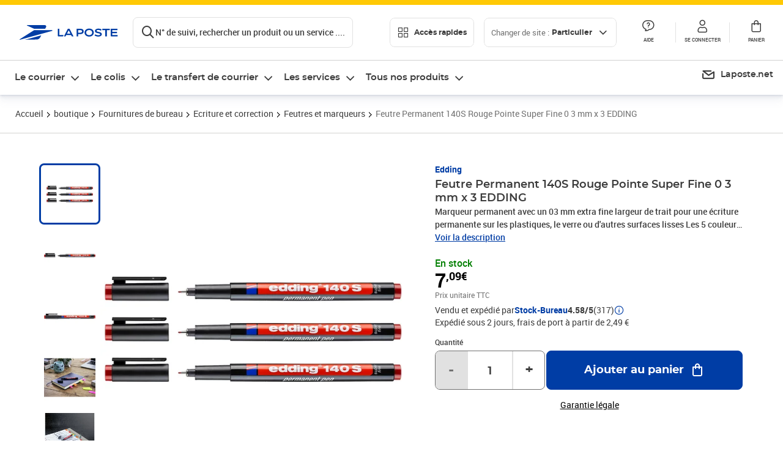

--- FILE ---
content_type: text/css; charset=UTF-8
request_url: https://www.laposte.fr/ecom/_nuxt/css/2a9cb36.css
body_size: 3863
content:
.productStickers[data-v-62a4679a]{align-items:center;display:inline-flex;gap:.4rem;justify-content:space-between}.productStickers--vertical[data-v-62a4679a]{flex-direction:column}.productStickers--size-s img[data-v-62a4679a]{height:32px;width:auto}.productStickers--size-m img[data-v-62a4679a]{height:48px;width:auto}.productStickers--size-l img[data-v-62a4679a]{height:64px;width:auto}.productPrice[data-v-98fc94a4]{align-items:flex-start;display:flex;flex-direction:column;gap:.4rem;justify-content:space-between}.productPrice__discount[data-v-98fc94a4]{align-items:center;display:flex;gap:.8rem;justify-content:flex-start}.productPrice__discount__origin-price[data-v-98fc94a4]{color:var(--neutral-darker);font-family:roboto,Arial,sans-serif;font-size:1.4rem;font-weight:700;letter-spacing:-.05rem;line-height:1.4rem;-webkit-text-decoration:line-through;text-decoration:line-through;white-space:nowrap}.productPrice__displayed-price[data-v-98fc94a4]{align-items:flex-start;color:var(--black);display:flex;font-family:roboto,Arial,sans-serif;font-weight:700}.productPrice__displayed-price__units[data-v-98fc94a4]{font-size:2.4rem;line-height:2.4rem;white-space:nowrap}.productPrice__displayed-price__cents[data-v-98fc94a4]{font-size:1.4rem;line-height:1.4rem;white-space:nowrap}.productPrice--orientation-left[data-v-98fc94a4]{align-items:flex-end}.productPrice--orientation-left .productPrice__discount[data-v-98fc94a4]{flex-direction:row-reverse}.productPrice--large .productPrice__discount__origin-price[data-v-98fc94a4]{font-size:1.8rem;line-height:1.8rem}.productPrice--large .productPrice__displayed-price__units[data-v-98fc94a4]{font-size:3.2rem;line-height:3.2rem}.productPrice--large .productPrice__displayed-price__cents[data-v-98fc94a4]{font-size:1.8rem;line-height:1.8rem}.productTitle__text[data-v-1ec08804]{color:var(--dark-grey);font-family:montserrat,Verdana,sans-serif;margin:0;text-align:left}.productTitle__text--large[data-v-1ec08804]{font-size:18px;font-weight:600;line-height:22.5px}.productTitle__text--medium[data-v-1ec08804]{font-size:16px;font-weight:600;line-height:20px}.productTitle__text--small[data-v-1ec08804]{font-size:14px;font-weight:600;line-height:17.5px}.productTitle__text--xs[data-v-1ec08804]{font-size:12px;font-weight:600;line-height:15px}.productTitle__link[data-v-1ec08804]{color:inherit}.productTitle__brand[data-v-1ec08804],.productTitle__link[data-v-1ec08804]{-webkit-text-decoration:none;text-decoration:none}.productTitle__brand[data-v-1ec08804]{color:var(--nebula-blue);display:inline-block;font-family:roboto,Arial,sans-serif;margin-bottom:.4rem;text-align:left;text-transform:capitalize}.productTitle__brand--xs[data-v-1ec08804]{font-size:12px;font-weight:700;line-height:18px}.productTitle__brand--small[data-v-1ec08804]{font-size:14px;font-weight:700;line-height:21px}.productDelivery[data-v-b7c4a65e]{font-family:roboto,Arial,sans-serif;font-size:1.4rem;font-weight:700;line-height:2.1rem}.productDelivery__info+.productDelivery__free[data-v-b7c4a65e]{text-transform:lowercase}.productDelivery__info+.productDelivery__free[data-v-b7c4a65e]:before{content:", "}.productDelivery--context-buybox[data-v-b7c4a65e]{text-align:center}.productDelivery--context-productcard[data-v-b7c4a65e]{font-size:1.2rem;line-height:1.8rem}.productCard[data-v-359b3546]{background:var(--white);position:relative;transition:box-shadow var(--transition-4) ease-in}.productCard[data-v-359b3546]:hover{box-shadow:0 1px 2px 0 rgba(103,110,144,.1),0 2px 2px 0 rgba(103,110,144,.05),0 4px 4px 0 rgba(103,110,144,.08),0 8px 8px 0 rgba(103,110,144,.05),0 12px 15px 0 rgba(103,110,144,.04)}.productCard__body[data-v-359b3546]{display:flex;flex-direction:column;gap:.8rem}.productCard__footer[data-v-359b3546]{align-items:flex-start;display:flex;flex-wrap:wrap;gap:.8rem;justify-content:space-between}.productCard__footer-left[data-v-359b3546]{display:flex;flex:1;flex-direction:column;gap:1.2rem}.productCard__footer-right[data-v-359b3546]{align-self:flex-end}[data-v-359b3546] .productCard.lp-card .lp-card__body,[data-v-359b3546] .productCard.lp-card .lp-card__footer,[data-v-359b3546] .productCard.lp-card .lp-card__header,[data-v-359b3546] .productCard.lp-card .lp-card__medias{padding-left:.8rem;padding-right:.8rem}[data-v-359b3546] .productCard.lp-card .lp-card__header{min-height:20px}[data-v-359b3546] .productCard.lp-card .lp-card__header .lp-card__badge-list{flex-flow:wrap;gap:.8rem;margin-bottom:0}[data-v-359b3546] .productCard.lp-card .lp-card__header .lp-card__badge-list .lp-card__badge{text-wrap:nowrap;margin-right:0}[data-v-359b3546] .productCard.lp-card .lp-card__footer{padding-bottom:.8rem;position:static}[data-v-359b3546] .productCard.lp-card .lp-card__footer button.button{z-index:0}@media(min-width:992px){[data-v-359b3546] .productCard.lp-card .lp-card__body,[data-v-359b3546] .productCard.lp-card .lp-card__footer,[data-v-359b3546] .productCard.lp-card .lp-card__header,[data-v-359b3546] .productCard.lp-card .lp-card__medias{padding-left:1.6rem;padding-right:1.6rem}[data-v-359b3546] .productCard.lp-card .lp-card__footer{padding-bottom:1.6rem;position:static}}[data-v-359b3546] .productCard--vertical.lp-card{grid-template-areas:"medias" "header" "body" "footer"}[data-v-359b3546] .productCard--vertical.lp-card .lp-card__header{overflow:hidden;padding-bottom:1px;padding-top:1px;width:100%}@media(min-width:992px){.productCard--horizontal .productCard__medias[data-v-359b3546]{width:24rem}.productCard--horizontal .productCard__price-wrapper[data-v-359b3546]{align-content:flex-end;align-items:flex-end;flex-direction:column;gap:1.6rem;justify-content:space-between;position:absolute;right:1.6rem;top:1.6rem}.productCard--horizontal .productCard__price[data-v-359b3546]{align-items:flex-end}.productCard--horizontal .productCard__discount[data-v-359b3546]{flex-direction:row-reverse}.productCard--horizontal .productCard__color[data-v-359b3546],.productCard--horizontal .productCard__options[data-v-359b3546]{margin-top:auto}.productCard--horizontal .productCard__footer[data-v-359b3546]{height:100%}.productCard--horizontal .productCard__footer .productCard__footer-left[data-v-359b3546]{height:100%;justify-content:flex-start}[data-v-359b3546] .productCard--horizontal.lp-card{grid-template-rows:minmax(0,min-content) min-content 1fr 0}[data-v-359b3546] .productCard--horizontal.lp-card .lp-card__header{padding-bottom:0}[data-v-359b3546] .productCard--horizontal.lp-card .lp-card__body,[data-v-359b3546] .productCard--horizontal.lp-card .lp-card__header{padding-right:132px}[data-v-359b3546] .productCard--horizontal.lp-card .lp-card__footer{grid-row-start:3;height:100%}[data-v-359b3546] .productCard--horizontal.lp-card .lp-card__title{font-size:1.4rem;line-height:1.75rem}}@media(max-width:992px){.productCard--horizontal .productCard__medias[data-v-359b3546]{width:100%}.productCard--horizontal[data-v-359b3546] .lp-card__header{padding-bottom:0;padding-top:0}.productCard--horizontal[data-v-359b3546] .lp-card__footer{grid-row-start:5}.productCard--horizontal[data-v-359b3546] .productPrice--orientation-left{align-items:flex-start}.productCard--horizontal[data-v-359b3546] .productPrice--orientation-left .productPrice__discount{flex-direction:row}}.productCard__medias[data-v-359b3546]{margin:auto;max-width:30rem;padding-bottom:100%;position:relative;width:100%;z-index:2}.productCard__imageWrapper[data-v-359b3546]{bottom:0;cursor:pointer;left:0;position:absolute;right:0;top:0}.productCard__imageWrapper--placeholder[data-v-359b3546]{background-color:var(--neutral-light);border-radius:.4rem}.productCard__image[data-v-359b3546]{border-radius:.4rem;height:100%;left:0;overflow:hidden;position:absolute;top:0;transition:transform var(--transition-4) ease-in-out;width:100%}.productCard__image[data-v-359b3546] img{height:100%;-o-object-fit:contain;object-fit:contain;width:100%}.productCard__icons[data-v-359b3546]{position:absolute;right:0;top:0;z-index:1}.productCard__feedback[data-v-359b3546]{align-items:center;background-color:hsla(0,0%,100%,.8);bottom:0;display:flex;justify-content:center;left:0;position:absolute;right:0;top:0;z-index:3}.productCard__feedback.fade-enter[data-v-359b3546],.productCard__feedback.fade-leave-to[data-v-359b3546]{opacity:0}.productCard__feedback.fade-enter-active[data-v-359b3546],.productCard__feedback.fade-leave-active[data-v-359b3546]{transition:opacity .5s}.productCard__feedback__bloc[data-v-359b3546]{align-items:center;background-color:var(--white);border-radius:1.2rem;display:flex;flex-direction:column;gap:.8rem;padding:1.2rem 1.6rem;text-align:center;width:9.2rem}.productCard__feedback__icon[data-v-359b3546]{color:var(--success-dark);height:2.4rem;width:2.4rem}.productCard__feedback__label[data-v-359b3546]{color:var(--success-dark);font-family:roboto,Arial,sans-serif;font-size:1.5rem;font-weight:600;line-height:2rem}.productCard__title[data-v-359b3546] .productTitle__text{-webkit-box-orient:vertical;-webkit-line-clamp:3;display:-webkit-box;overflow:hidden;text-overflow:ellipsis}@media(min-width:992px){.productCard__title[data-v-359b3546] .productTitle__text{-webkit-line-clamp:2}}.productCard__title[data-v-359b3546] .productTitle__text .productTitle__link:hover{-webkit-text-decoration:none;text-decoration:none}.productCard__title[data-v-359b3546] .productTitle__text .productTitle__link:before{border-radius:.4rem;bottom:0;content:"";display:block;left:0;position:absolute;right:0;top:0}.productCard__title[data-v-359b3546] .productTitle__text .productTitle__link:focus-visible{outline:none}.productCard__title[data-v-359b3546] .productTitle__text .productTitle__link:focus-visible:before{outline:2px solid var(--cobalt);outline-offset:2px;z-index:2}.productCard .lp-card__subtitle[data-v-359b3546]{color:var(--nebula-blue);font-family:roboto,Arial,sans-serif;font-size:1.2rem;font-weight:700;line-height:1.8rem;text-transform:capitalize}.productCard__details[data-v-359b3546]{color:var(--neutral-darker);display:block;font-family:montserrat,Verdana,sans-serif;font-size:1.2rem;font-weight:400;line-height:1.5rem}.productCard__price-wrapper[data-v-359b3546]{align-items:center;display:flex;flex-wrap:wrap;gap:.8rem;justify-content:space-between}.productCard__price[data-v-359b3546]{align-items:flex-start;display:flex;flex-direction:column;gap:.4rem;justify-content:space-between}.productCard__discount[data-v-359b3546]{align-items:center;display:flex;gap:.8rem;justify-content:flex-start}.productCard__discount-crossedOut[data-v-359b3546]{color:var(--neutral);font-family:roboto,Arial,sans-serif;font-size:1.4rem;font-weight:600;line-height:1.4rem;-webkit-text-decoration:line-through;text-decoration:line-through;white-space:nowrap}.productCard__origin-price[data-v-359b3546]{align-items:flex-start;color:var(--black);display:flex;font-family:roboto,Arial,sans-serif;font-weight:700;letter-spacing:-.05em}.productCard__origin-price--integer[data-v-359b3546]{font-size:2.4rem;line-height:2rem}.productCard__origin-price--decimal[data-v-359b3546]{font-size:1.4rem;line-height:1.4rem}.productCard__energy-class[data-v-359b3546]{margin-left:auto}.productCard__color[data-v-359b3546],.productCard__options[data-v-359b3546]{color:var(--dark-grey);font-family:roboto,Arial,sans-serif;font-size:1.2rem;font-weight:500;line-height:1.2rem}.productCard__cta.button[data-v-359b3546]{height:var(--size-48);padding:0}.productCard__cta--iconOnly[data-v-359b3546]{width:var(--size-48)}[data-v-359b3546] .productCard__cta--iconOnly.button .button__text{display:none}[data-v-359b3546] .productCard__cta--iconOnly.button .button__icon,[data-v-359b3546] .productCard__cta--iconOnly.button i.button__icon{margin:0}.productCarousel[data-v-75825f0e]{max-width:100%}.productCarousel.productCarousel--margin-bottom-xsmall[data-v-75825f0e]{--spacing-margin-bottom:1.6rem;margin-bottom:1.6rem;margin-bottom:var(--spacing-margin-bottom)}@media(min-width:992px){.productCarousel.productCarousel--margin-bottom-xsmall[data-v-75825f0e]{--spacing-margin-bottom:2.4rem}}@media(min-width:1280px){.productCarousel.productCarousel--margin-bottom-xsmall[data-v-75825f0e]{--spacing-margin-bottom:3.2rem}}.productCarousel.productCarousel--margin-bottom-small[data-v-75825f0e]{--spacing-margin-bottom:2.4rem;margin-bottom:2.4rem;margin-bottom:var(--spacing-margin-bottom)}@media(min-width:992px){.productCarousel.productCarousel--margin-bottom-small[data-v-75825f0e]{--spacing-margin-bottom:3.2rem}}@media(min-width:1280px){.productCarousel.productCarousel--margin-bottom-small[data-v-75825f0e]{--spacing-margin-bottom:4rem}}.productCarousel.productCarousel--margin-bottom-medium[data-v-75825f0e]{--spacing-margin-bottom:3.2rem;margin-bottom:3.2rem;margin-bottom:var(--spacing-margin-bottom)}@media(min-width:992px){.productCarousel.productCarousel--margin-bottom-medium[data-v-75825f0e]{--spacing-margin-bottom:4.8rem}}@media(min-width:1280px){.productCarousel.productCarousel--margin-bottom-medium[data-v-75825f0e]{--spacing-margin-bottom:6.4rem}}.productCarousel.productCarousel--margin-bottom-large[data-v-75825f0e]{--spacing-margin-bottom:4.8rem;margin-bottom:4.8rem;margin-bottom:var(--spacing-margin-bottom)}@media(min-width:992px){.productCarousel.productCarousel--margin-bottom-large[data-v-75825f0e]{--spacing-margin-bottom:6.4rem}}@media(min-width:1280px){.productCarousel.productCarousel--margin-bottom-large[data-v-75825f0e]{--spacing-margin-bottom:8rem}}.productCarousel.productCarousel--margin-top-xsmall[data-v-75825f0e]{--spacing-margin-top:1.6rem;margin-top:1.6rem;margin-top:var(--spacing-margin-top)}@media(min-width:992px){.productCarousel.productCarousel--margin-top-xsmall[data-v-75825f0e]{--spacing-margin-top:2.4rem}}@media(min-width:1280px){.productCarousel.productCarousel--margin-top-xsmall[data-v-75825f0e]{--spacing-margin-top:3.2rem}}.productCarousel.productCarousel--margin-top-small[data-v-75825f0e]{--spacing-margin-top:2.4rem;margin-top:2.4rem;margin-top:var(--spacing-margin-top)}@media(min-width:992px){.productCarousel.productCarousel--margin-top-small[data-v-75825f0e]{--spacing-margin-top:3.2rem}}@media(min-width:1280px){.productCarousel.productCarousel--margin-top-small[data-v-75825f0e]{--spacing-margin-top:4rem}}.productCarousel.productCarousel--margin-top-medium[data-v-75825f0e]{--spacing-margin-top:3.2rem;margin-top:3.2rem;margin-top:var(--spacing-margin-top)}@media(min-width:992px){.productCarousel.productCarousel--margin-top-medium[data-v-75825f0e]{--spacing-margin-top:4.8rem}}@media(min-width:1280px){.productCarousel.productCarousel--margin-top-medium[data-v-75825f0e]{--spacing-margin-top:6.4rem}}.productCarousel.productCarousel--margin-top-large[data-v-75825f0e]{--spacing-margin-top:4.8rem;margin-top:4.8rem;margin-top:var(--spacing-margin-top)}@media(min-width:992px){.productCarousel.productCarousel--margin-top-large[data-v-75825f0e]{--spacing-margin-top:6.4rem}}@media(min-width:1280px){.productCarousel.productCarousel--margin-top-large[data-v-75825f0e]{--spacing-margin-top:8rem}}.productCarousel[data-v-75825f0e] .carousel__title{-webkit-line-clamp:3;-webkit-box-orient:vertical;display:-webkit-box;overflow:hidden}@media(min-width:992px){.productCarousel[data-v-75825f0e] .carousel__title{-webkit-line-clamp:2}}.productCarousel--carousel[data-v-75825f0e] .carousel__container{transition-property:transform}@media(max-width:992px){.productCarousel--carousel[data-v-75825f0e] .carousel__container.carousel--multiple>*{flex:0 0 232px;padding-right:2.4rem;width:232px}}.productCarousel--carousel[data-v-75825f0e] .productCard__action,.productCarousel--carousel[data-v-75825f0e] .productCard__cart{position:absolute}.productCarousel--carousel[data-v-75825f0e] .carousel__control{z-index:3}.productCarousel--list[data-v-75825f0e]{border:3px solid var(--nebula-blue-20);border-radius:.8rem;padding:1.6rem 0}.productCarousel--list .productCarousel__title[data-v-75825f0e]{-webkit-box-orient:vertical;-webkit-line-clamp:3;color:var(--nebula-blue);display:-webkit-box;font-family:montserrat,Verdana,sans-serif;font-size:2rem;font-weight:600;line-height:2.6rem;margin:0 0 1.2rem;overflow:hidden;padding:0 1.6rem}@media(min-width:992px){.productCarousel--list .productCarousel__title[data-v-75825f0e]{font-size:2.2rem;line-height:2.8rem}}@media(min-width:1280px){.productCarousel--list .productCarousel__title[data-v-75825f0e]{font-size:2.4rem;line-height:3.4rem}}.productCarousel--list .productCarousel__products[data-v-75825f0e]{display:flex;flex-wrap:wrap;gap:.8rem;justify-content:center}.productCarousel--list .productCarousel__products--1[data-v-75825f0e],.productCarousel--list .productCarousel__products--2[data-v-75825f0e]{padding:0 .8rem}.productCarousel--list .productCarousel__products--1 .productCarousel__product[data-v-75825f0e],.productCarousel--list .productCarousel__products--2 .productCarousel__product[data-v-75825f0e]{width:100%}.productCarousel--list .productCarousel__products--2[data-v-75825f0e] .lp-card--responsive-vertical-mobile .lp-card__footer,.productCarousel--list .productCarousel__products--2[data-v-75825f0e] .lp-card--vertical .lp-card__footer{grid-row-start:unset}.productCarousel--list .productCarousel__products--2 .productCarousel__product[data-v-75825f0e]{width:calc(50% - 1.2rem)}.productCarousel--list .productCarousel__products--2 .productCarousel__product[data-v-75825f0e]:first-child{margin-bottom:1.2rem}@media(min-width:700px){.productCarousel--list .productCarousel__products--2 .productCarousel__product[data-v-75825f0e]{width:100%}}.productCarousel--list .productCarousel__products--3 .productCarousel__product[data-v-75825f0e],.productCarousel--list .productCarousel__products--4 .productCarousel__product[data-v-75825f0e]{width:calc(50% - 1.2rem)}.productCarousel--list .productCarousel__products--3 .productCarousel__product[data-v-75825f0e]:not(:last-child),.productCarousel--list .productCarousel__products--4 .productCarousel__product[data-v-75825f0e]:not(:last-child){margin-bottom:1.2rem}@media(min-width:700px){.productCarousel--list .productCarousel__products--3 .productCarousel__product[data-v-75825f0e],.productCarousel--list .productCarousel__products--4 .productCarousel__product[data-v-75825f0e]{width:calc(25% - 1.2rem)}.productCarousel--list .productCarousel__products--3 .productCarousel__product[data-v-75825f0e]:not(:last-child),.productCarousel--list .productCarousel__products--4 .productCarousel__product[data-v-75825f0e]:not(:last-child){margin-bottom:0}}.carousel[data-v-2cc46102]{border-top:1px solid var(--neutral);margin-top:1.6rem}.carousel[data-v-2cc46102] .carousel__title{font-family:montserrat,Verdana,sans-serif;font-size:2rem;font-weight:600;line-height:2.6rem}@media(min-width:992px){.carousel[data-v-2cc46102] .carousel__title{font-size:2.2rem;line-height:2.8rem}}@media(min-width:1280px){.carousel[data-v-2cc46102] .carousel__title{font-size:2.4rem;line-height:3.4rem}}.actions[data-v-2cc46102]{display:flex;justify-content:space-between}[data-v-2cc46102] .modal__title{margin-bottom:1.6rem}[data-v-2cc46102] .modal__actions{display:block;margin-top:0;overflow-y:auto}[data-v-2cc46102] .modal__actions .button:focus{outline:none}@media(max-width:700px){.actions[data-v-2cc46102]{align-items:center;flex-direction:column}.actions button[data-v-2cc46102]{width:70%}.actions button[data-v-2cc46102]:not(:first-child){margin-left:0!important;margin-top:1.2rem}}.lyra[data-v-45747f88]{opacity:0;z-index:9}.lyra--visible[data-v-45747f88]{opacity:1}.lyra__error[data-v-45747f88]{color:var(--error-dark);margin-bottom:1.6rem}.lyra__informations[data-v-45747f88]{-moz-column-gap:1.6rem;column-gap:1.6rem;display:flex;flex-direction:column;max-width:100%}@media(min-width:700px){.lyra__informations[data-v-45747f88]{width:825px}}.lyra__informations__row[data-v-45747f88]{-moz-column-gap:1.6rem;column-gap:1.6rem;display:flex;flex-direction:column}@media(min-width:700px){.lyra__informations__row[data-v-45747f88]{flex-direction:row}}.lyra__informations__security[data-v-45747f88]{-moz-column-gap:1.6rem;column-gap:1.6rem;display:flex}@media(min-width:700px){.lyra__informations__security[data-v-45747f88]{flex:2 1 0}}.lyra[data-v-45747f88] .kr-embedded{border-bottom:1px solid var(--neutral);margin:1.6rem 0;width:100%}.lyra[data-v-45747f88] .kr-embedded .kr-form-error,.lyra[data-v-45747f88] .kr-embedded .kr-payment-button{display:none}.lyra[data-v-45747f88] .kr-embedded .kr-field.kr-checkbox.kr-checkbox-type-switch .kr-checkbox-input-wrapper .kr-field-control.kr-checkbox .kr-checkbox-control-indicator{background-color:var(--neutral-darker)}.lyra[data-v-45747f88] .kr-embedded .kr-field.kr-checkbox.kr-checkbox-type-switch .kr-checkbox-input-wrapper .kr-field-control.kr-checkbox input:checked+.kr-checkbox-control-indicator{background-color:var(--nebula-blue)}.lyra[data-v-45747f88] .kr-embedded .kr-checkbox-label{color:var(--neutral-darker)!important}.lyra[data-v-45747f88] .kr-embedded .kr-wallet-tabs{border-bottom:.4rem solid var(--neutral-light);font-family:roboto,Arial,sans-serif;font-size:1.6rem;font-weight:400;line-height:2rem;margin-top:2.4rem;width:100%}@media(min-width:992px){.lyra[data-v-45747f88] .kr-embedded .kr-wallet-tabs{font-size:1.7rem;line-height:2.2rem}}@media(min-width:1280px){.lyra[data-v-45747f88] .kr-embedded .kr-wallet-tabs{font-size:1.8rem;line-height:2.4rem}}.lyra[data-v-45747f88] .kr-embedded .kr-wallet-tabs .kr-wallet-tab{flex-grow:0;margin-bottom:-4px;margin-left:0;margin-right:1.6rem;padding-left:0}.lyra[data-v-45747f88] .kr-embedded .kr-wallet-tabs .kr-wallet-tab span{color:var(--dark-grey)}.lyra[data-v-45747f88] .kr-embedded .kr-wallet-tabs .kr-wallet-tab.kr-selected{background-color:transparent;border-bottom:.4rem solid var(--dark-grey);font-weight:700}.lyra[data-v-45747f88] .kr-embedded .kr-wallet-card-list{margin-top:2.4rem}.lyra[data-v-45747f88] .kr-embedded .kr-wallet-card-list .kr-card-list-wrapper{border:none}.lyra[data-v-45747f88] .kr-embedded .kr-wallet-card-list .kr-card-list-wrapper .kr-card-element{border-bottom:1px solid var(--neutral);justify-content:normal}.lyra[data-v-45747f88] .kr-embedded .kr-wallet-card-list .kr-card-list-wrapper .kr-card-element:last-child{border:none}.lyra[data-v-45747f88] .kr-embedded .kr-wallet-card-list .kr-card-list-wrapper .kr-card-element .kr-brand-icon svg{height:24px;width:4rem}.lyra[data-v-45747f88] .kr-embedded .kr-wallet-card-list .kr-card-list-wrapper .kr-card-element .kr-delete-button-wrapper{border:1px solid var(--neutral-light);border-radius:.4rem;height:4rem;margin-left:auto;padding:0;width:4rem}.lyra[data-v-45747f88] .kr-embedded .kr-wallet-card-list .kr-card-list-wrapper .kr-card-element .kr-delete-button-wrapper .kr-delete-button svg{color:var(--neutral-darker);height:20px;width:20px}.lyra[data-v-45747f88] .kr-embedded .kr-wallet-card-list .kr-card-list-wrapper .kr-card-element .kr-card-label{margin-right:2.4rem}.lyra[data-v-45747f88] .kr-embedded .kr-wallet-card-list .kr-card-list-wrapper .kr-card-element .kr-card-label input[type=radio]{background:var(--white);border:2px solid var(--neutral-darker);height:20px;margin-right:2.4rem;width:20px}.lyra[data-v-45747f88] .kr-embedded .kr-card-holder-mail,.lyra[data-v-45747f88] .kr-embedded .kr-card-holder-name,.lyra[data-v-45747f88] .kr-embedded .kr-expiry,.lyra[data-v-45747f88] .kr-embedded .kr-pan,.lyra[data-v-45747f88] .kr-embedded .kr-security-code{align-items:center;border:1px solid var(--neutral-darker);border-radius:.8rem;height:6.4rem}.lyra[data-v-45747f88] .kr-embedded .kr-card-holder-mail .kr-label,.lyra[data-v-45747f88] .kr-embedded .kr-card-holder-name .kr-label,.lyra[data-v-45747f88] .kr-embedded .kr-expiry .kr-label,.lyra[data-v-45747f88] .kr-embedded .kr-pan .kr-label,.lyra[data-v-45747f88] .kr-embedded .kr-security-code .kr-label{display:none}.lyra[data-v-45747f88] .kr-embedded .kr-card-holder-mail .kr-icon-wrapper-root,.lyra[data-v-45747f88] .kr-embedded .kr-card-holder-name .kr-icon-wrapper-root,.lyra[data-v-45747f88] .kr-embedded .kr-expiry .kr-icon-wrapper-root,.lyra[data-v-45747f88] .kr-embedded .kr-pan .kr-icon-wrapper-root,.lyra[data-v-45747f88] .kr-embedded .kr-security-code .kr-icon-wrapper-root{order:1}.lyra[data-v-45747f88] .kr-embedded .kr-card-holder-mail .kr-field-component,.lyra[data-v-45747f88] .kr-embedded .kr-card-holder-name .kr-field-component,.lyra[data-v-45747f88] .kr-embedded .kr-expiry .kr-field-component,.lyra[data-v-45747f88] .kr-embedded .kr-pan .kr-field-component,.lyra[data-v-45747f88] .kr-embedded .kr-security-code .kr-field-component{order:2}.lyra[data-v-45747f88] .kr-embedded .kr-card-holder-mail.kr-error,.lyra[data-v-45747f88] .kr-embedded .kr-card-holder-name.kr-error,.lyra[data-v-45747f88] .kr-embedded .kr-expiry.kr-error,.lyra[data-v-45747f88] .kr-embedded .kr-pan.kr-error,.lyra[data-v-45747f88] .kr-embedded .kr-security-code.kr-error{border-color:var(--error-dark)}.lyra[data-v-45747f88] .kr-embedded .kr-help-icon-wrapper.kr-error{background-color:var(--error-dark)}.lyra[data-v-45747f88] .kr-embedded .kr-on-error{color:var(--error-dark)}@media(min-width:700px){.lyra[data-v-45747f88] .kr-embedded .kr-pan{flex:3 1 0}}.lyra[data-v-45747f88] .kr-embedded .kr-security-code .kr-visibility-button{display:none}.lyra[data-v-45747f88] .kr-embedded .kr-security-code .kr-help-button-wrapper{order:1}.lyra__reinsurance[data-v-45747f88]{color:var(--neutral-darker);font-family:roboto,Arial,sans-serif;font-size:1.2rem;font-weight:400;line-height:1.6rem;margin-bottom:14px;text-align:center}.list[data-v-2f1c5090]{padding:.4rem}.list__title[data-v-2f1c5090]{color:var(--dark-grey);font-family:roboto,Arial,sans-serif;font-size:16px;font-size:1.6rem;font-weight:700;line-height:2.4rem;margin-bottom:.4rem}@media(min-width:992px){.list__title[data-v-2f1c5090]{font-family:roboto,Arial,sans-serif;font-size:14px;font-size:1.4rem;font-weight:700;line-height:2rem}}.list__content[data-v-2f1c5090]{border-radius:16px;box-shadow:0 1px 2px 0 rgba(103,110,144,.1),0 2px 2px 0 rgba(103,110,144,.05),0 4px 4px 0 rgba(103,110,144,.08),0 8px 8px 0 rgba(103,110,144,.05),0 12px 15px 0 rgba(103,110,144,.04);display:flex;flex-direction:column;justify-content:space-between;padding:1.6rem;position:relative}@media(min-width:992px){.list__content[data-v-2f1c5090]{flex-direction:row;padding:2.4rem}}.list__left[data-v-2f1c5090]{flex-grow:1}.list__details[data-v-2f1c5090]{display:flex}.list__main[data-v-2f1c5090]{color:var(--dark-grey);font-size:20px;font-size:2rem;font-weight:700;line-height:2.4rem;margin-bottom:.4rem}.list__infos[data-v-2f1c5090],.list__main[data-v-2f1c5090]{font-family:roboto,Arial,sans-serif}.list__infos[data-v-2f1c5090]{font-size:12px;font-size:1.2rem;font-weight:400;line-height:1.6rem;margin-left:.8rem}@media(min-width:992px){.list__infos[data-v-2f1c5090]{font-family:roboto,Arial,sans-serif;font-size:14px;font-size:1.4rem;font-weight:400;line-height:2rem;margin-left:2.4rem}}.list__subinfos[data-v-2f1c5090]{display:flex;flex-direction:row-reverse;justify-content:space-between;margin-top:1.6rem}@media(min-width:992px){.list__subinfos[data-v-2f1c5090]{flex-direction:column;margin-left:4px;margin-top:0}}.list__price[data-v-2f1c5090]{color:var(--neutral-darker);display:flex;flex-direction:column;font-family:roboto,Arial,sans-serif;font-size:11px;font-size:1.1rem;font-weight:400;line-height:1.6rem;text-align:right}@media(min-width:992px){.list__price[data-v-2f1c5090]{margin-bottom:3.2rem}}.list__preview[data-v-2f1c5090]{border:2px solid var(--neutral);border-radius:.8rem;height:80px;width:100px}@media(min-width:992px){.list__preview[data-v-2f1c5090]{height:188px;width:235px}}.list__delete[data-v-2f1c5090]{display:block;margin-left:auto;margin-right:auto}